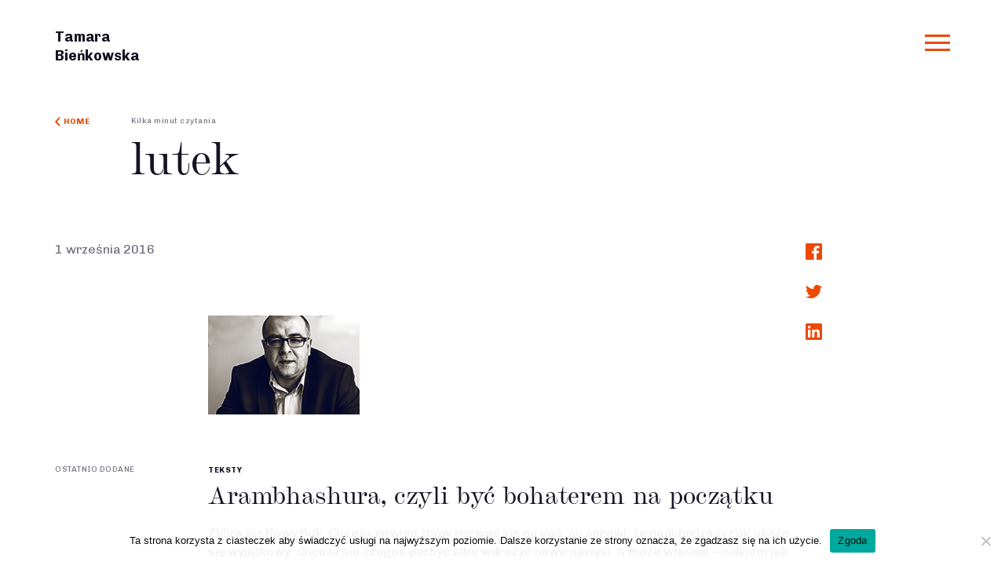

--- FILE ---
content_type: text/html; charset=UTF-8
request_url: https://www.tamarabienkowska.pl/referencje/orlen-oil-marcin-gralewski/lutek/
body_size: 7960
content:
<!DOCTYPE html>
<html dir="ltr" lang="pl-PL" prefix="og: https://ogp.me/ns#">
<head>
  <meta charset="UTF-8">
  <meta name="viewport" content="width=device-width, initial-scale=1.0">
  <link rel="profile" href="http://gmpg.org/xfn/11">
  <link rel="pingback" href="https://www.tamarabienkowska.pl/xmlrpc.php">

  <title>lutek | Tamara Bienkowska</title>

		<!-- All in One SEO 4.9.3 - aioseo.com -->
	<meta name="robots" content="max-image-preview:large" />
	<meta name="author" content="@client"/>
	<link rel="canonical" href="https://www.tamarabienkowska.pl/referencje/orlen-oil-marcin-gralewski/lutek/" />
	<meta name="generator" content="All in One SEO (AIOSEO) 4.9.3" />
		<meta property="og:locale" content="pl_PL" />
		<meta property="og:site_name" content="Tamara Bienkowska | Coaching i sparring" />
		<meta property="og:type" content="article" />
		<meta property="og:title" content="lutek | Tamara Bienkowska" />
		<meta property="og:url" content="https://www.tamarabienkowska.pl/referencje/orlen-oil-marcin-gralewski/lutek/" />
		<meta property="article:published_time" content="2016-09-01T09:24:40+00:00" />
		<meta property="article:modified_time" content="2016-09-01T09:24:40+00:00" />
		<meta name="twitter:card" content="summary" />
		<meta name="twitter:title" content="lutek | Tamara Bienkowska" />
		<script type="application/ld+json" class="aioseo-schema">
			{"@context":"https:\/\/schema.org","@graph":[{"@type":"BreadcrumbList","@id":"https:\/\/www.tamarabienkowska.pl\/referencje\/orlen-oil-marcin-gralewski\/lutek\/#breadcrumblist","itemListElement":[{"@type":"ListItem","@id":"https:\/\/www.tamarabienkowska.pl#listItem","position":1,"name":"Home","item":"https:\/\/www.tamarabienkowska.pl","nextItem":{"@type":"ListItem","@id":"https:\/\/www.tamarabienkowska.pl\/referencje\/orlen-oil-marcin-gralewski\/lutek\/#listItem","name":"lutek"}},{"@type":"ListItem","@id":"https:\/\/www.tamarabienkowska.pl\/referencje\/orlen-oil-marcin-gralewski\/lutek\/#listItem","position":2,"name":"lutek","previousItem":{"@type":"ListItem","@id":"https:\/\/www.tamarabienkowska.pl#listItem","name":"Home"}}]},{"@type":"ItemPage","@id":"https:\/\/www.tamarabienkowska.pl\/referencje\/orlen-oil-marcin-gralewski\/lutek\/#itempage","url":"https:\/\/www.tamarabienkowska.pl\/referencje\/orlen-oil-marcin-gralewski\/lutek\/","name":"lutek | Tamara Bienkowska","inLanguage":"pl-PL","isPartOf":{"@id":"https:\/\/www.tamarabienkowska.pl\/#website"},"breadcrumb":{"@id":"https:\/\/www.tamarabienkowska.pl\/referencje\/orlen-oil-marcin-gralewski\/lutek\/#breadcrumblist"},"author":{"@id":"https:\/\/www.tamarabienkowska.pl\/author\/client\/#author"},"creator":{"@id":"https:\/\/www.tamarabienkowska.pl\/author\/client\/#author"},"datePublished":"2016-09-01T11:24:40+02:00","dateModified":"2016-09-01T11:24:40+02:00"},{"@type":"Organization","@id":"https:\/\/www.tamarabienkowska.pl\/#organization","name":"Tamara Bienkowska","description":"Coaching i sparring","url":"https:\/\/www.tamarabienkowska.pl\/"},{"@type":"Person","@id":"https:\/\/www.tamarabienkowska.pl\/author\/client\/#author","url":"https:\/\/www.tamarabienkowska.pl\/author\/client\/","name":"@client","image":{"@type":"ImageObject","@id":"https:\/\/www.tamarabienkowska.pl\/referencje\/orlen-oil-marcin-gralewski\/lutek\/#authorImage","url":"https:\/\/secure.gravatar.com\/avatar\/31c5543c1734d25c7206f5fd591525d0295bec6fe84ff82f946a34fe970a1e66?s=96&d=mm&r=g","width":96,"height":96,"caption":"@client"}},{"@type":"WebSite","@id":"https:\/\/www.tamarabienkowska.pl\/#website","url":"https:\/\/www.tamarabienkowska.pl\/","name":"Tamara Bienkowska","description":"Coaching i sparring","inLanguage":"pl-PL","publisher":{"@id":"https:\/\/www.tamarabienkowska.pl\/#organization"}}]}
		</script>
		<!-- All in One SEO -->

<link rel="alternate" type="application/rss+xml" title="Tamara Bienkowska &raquo; Kanał z wpisami" href="https://www.tamarabienkowska.pl/feed/" />
<link rel="alternate" type="application/rss+xml" title="Tamara Bienkowska &raquo; Kanał z komentarzami" href="https://www.tamarabienkowska.pl/comments/feed/" />
<link rel="alternate" title="oEmbed (JSON)" type="application/json+oembed" href="https://www.tamarabienkowska.pl/wp-json/oembed/1.0/embed?url=https%3A%2F%2Fwww.tamarabienkowska.pl%2Freferencje%2Forlen-oil-marcin-gralewski%2Flutek%2F" />
<link rel="alternate" title="oEmbed (XML)" type="text/xml+oembed" href="https://www.tamarabienkowska.pl/wp-json/oembed/1.0/embed?url=https%3A%2F%2Fwww.tamarabienkowska.pl%2Freferencje%2Forlen-oil-marcin-gralewski%2Flutek%2F&#038;format=xml" />
<style id='wp-img-auto-sizes-contain-inline-css' type='text/css'>
img:is([sizes=auto i],[sizes^="auto," i]){contain-intrinsic-size:3000px 1500px}
/*# sourceURL=wp-img-auto-sizes-contain-inline-css */
</style>
<link rel='stylesheet' id='contact-form-7-css' href='https://www.tamarabienkowska.pl/wp-content/plugins/contact-form-7/includes/css/styles.css?ver=6.1.4' type='text/css' media='all' />
<link rel='stylesheet' id='cookie-notice-front-css' href='https://www.tamarabienkowska.pl/wp-content/plugins/cookie-notice/css/front.min.css?ver=2.5.11' type='text/css' media='all' />
<link rel='stylesheet' id='normalize-css' href='https://www.tamarabienkowska.pl/wp-content/themes/tamara-bienkowska-2/css/normalize.css?ver=8.0.1' type='text/css' media='all' />
<link rel='stylesheet' id='slick-css' href='https://www.tamarabienkowska.pl/wp-content/themes/tamara-bienkowska-2/css/slick.css?ver=1.0.0' type='text/css' media='all' />
<link rel='stylesheet' id='slick-theme-css' href='https://www.tamarabienkowska.pl/wp-content/themes/tamara-bienkowska-2/css/slick-theme.css?ver=1.0.0' type='text/css' media='all' />
<link rel='stylesheet' id='styleadd-css' href='https://www.tamarabienkowska.pl/wp-content/themes/tamara-bienkowska-2/css/style.add.css?ver=1769071109' type='text/css' media='all' />
<script type="text/javascript" src="https://www.tamarabienkowska.pl/wp-includes/js/jquery/jquery.min.js?ver=3.7.1" id="jquery-core-js"></script>
<script type="text/javascript" src="https://www.tamarabienkowska.pl/wp-includes/js/jquery/jquery-migrate.min.js?ver=3.4.1" id="jquery-migrate-js"></script>
<script type="text/javascript" id="cookie-notice-front-js-before">
/* <![CDATA[ */
var cnArgs = {"ajaxUrl":"https:\/\/www.tamarabienkowska.pl\/wp-admin\/admin-ajax.php","nonce":"4437a42895","hideEffect":"fade","position":"bottom","onScroll":false,"onScrollOffset":100,"onClick":false,"cookieName":"cookie_notice_accepted","cookieTime":2592000,"cookieTimeRejected":2592000,"globalCookie":false,"redirection":false,"cache":false,"revokeCookies":false,"revokeCookiesOpt":"automatic"};

//# sourceURL=cookie-notice-front-js-before
/* ]]> */
</script>
<script type="text/javascript" src="https://www.tamarabienkowska.pl/wp-content/plugins/cookie-notice/js/front.min.js?ver=2.5.11" id="cookie-notice-front-js"></script>
<link rel="https://api.w.org/" href="https://www.tamarabienkowska.pl/wp-json/" /><link rel="alternate" title="JSON" type="application/json" href="https://www.tamarabienkowska.pl/wp-json/wp/v2/media/461" />   
       <div class="loader" style="top:70%; left:50%; position:absolute; z-index:9999;display:none;"></div>
<script>
  function reloadJs(){
    $ = jQuery;

$(document).ready(() => {
    tb.init();
});

$(window).load(() => {
    initResizableTextArea();
});  }

  function reloadContent(link_url) {
    jQuery.ajax({
        type: "POST",
        url: link_url,
        cache: false,
        beforeSend: function() { 
          jQuery('.loader').show();
          //jQuery('.loader').html('<img src="https://www.tamarabienkowska.pl/wp-content/plugins/Ajaxifier/images/lo.gif">'); 
        },
      }).done(function( result ) {
        jQuery('.loader').hide();

                window.history.pushState(null,null, link_url)
        
        var findhtml = jQuery(result).filter('#main-page-container').html();
        jQuery('#main-page-container').html(findhtml);
        reloadJs();
      });
  }

  jQuery(document).ready(function(){
      jQuery( "body" ).delegate( ".ajax-navi, .ajax-navi-container a, .first a, .small-menu a, .categories.clickable a, .start .text a, .sidebar-menu a.submit", "click", function(e) {
      e.preventDefault();
      reloadContent(jQuery(this).attr('href'));
    });
  });
</script>
    
    
<link rel="apple-touch-icon" sizes="180x180" href="/wp-content/uploads/fbrfg/apple-touch-icon.png">
<link rel="icon" type="image/png" sizes="32x32" href="/wp-content/uploads/fbrfg/favicon-32x32.png">
<link rel="icon" type="image/png" sizes="16x16" href="/wp-content/uploads/fbrfg/favicon-16x16.png">
<link rel="manifest" href="/wp-content/uploads/fbrfg/site.webmanifest">
<link rel="shortcut icon" href="/wp-content/uploads/fbrfg/favicon.ico">
<meta name="msapplication-TileColor" content="#da532c">
<meta name="msapplication-config" content="/wp-content/uploads/fbrfg/browserconfig.xml">
<meta name="theme-color" content="#ffffff">	<link rel="alternate" type="application/rss+xml" title="Tamara Bienkowska Feed" href="https://www.tamarabienkowska.pl/feed/">
	<link rel="icon" href="https://www.tamarabienkowska.pl/wp-content/uploads/2016/09/cropped-512-1-32x32.png" sizes="32x32" />
<link rel="icon" href="https://www.tamarabienkowska.pl/wp-content/uploads/2016/09/cropped-512-1-192x192.png" sizes="192x192" />
<link rel="apple-touch-icon" href="https://www.tamarabienkowska.pl/wp-content/uploads/2016/09/cropped-512-1-180x180.png" />
<meta name="msapplication-TileImage" content="https://www.tamarabienkowska.pl/wp-content/uploads/2016/09/cropped-512-1-270x270.png" />
</head>

<body class="attachment wp-singular attachment-template-default single single-attachment postid-461 attachmentid-461 attachment-jpeg wp-theme-tamara-bienkowska-2 cookies-not-set">

<div id="jquery_jplayer" class="jp-jplayer"></div>
<div class="container-fluid audio-player" id="jp_container">
  <div class="container">
    <div class="row">
      <div class="col-md-9 col-lg-10">

        <div class=" flex align-flex-start">
          <div class="nav">
            <a href="#" class="play jp-play act">
              <img src="https://www.tamarabienkowska.pl/wp-content/themes/tamara-bienkowska-2/assets/icons/play.svg" alt="Play" />
            </a>
            <a href="#" class="pause jp-pause">
              <img src="https://www.tamarabienkowska.pl/wp-content/themes/tamara-bienkowska-2/assets/icons/pause.svg" alt="Pause" />
            </a>
          </div>

          <div class="text">
            <h6 class="title jp-title"></h6>
            <p class="minutes">
              <span class="current jp-current-time">00:00</span> /
              <span class="total jp-duration">00:00</span>
            </p>
          </div>
        </div>

      </div>
      <div class="col-md-3 col-lg-2 text-right read-more">
        <a href="#" class="more small-size">
            <img src="https://www.tamarabienkowska.pl/wp-content/themes/tamara-bienkowska-2/assets/icons/icon-orange-read-more.svg" alt="read more" />
            czytaj
        </a>
        <a href="#" class="close">
          <img src="https://www.tamarabienkowska.pl/wp-content/themes/tamara-bienkowska-2/assets/icons/close.svg" alt="read more" />
        </a>
      </div>
    </div>
  </div>
  <div class="audio-seek jp-seek-bar" id="audio-seek"></div>
  <div class="audio-play-bar jp-play-bar" id="audio-play-bar"></div>
</div>

<div id="main-page-container">
  <header class="main-header main container-fluid attachment wp-singular attachment-template-default single single-attachment postid-461 attachmentid-461 attachment-jpeg wp-theme-tamara-bienkowska-2 cookies-not-set" data-body-class="attachment wp-singular attachment-template-default single single-attachment postid-461 attachmentid-461 attachment-jpeg wp-theme-tamara-bienkowska-2 cookies-not-set">
    <div class="container">
        <div class="row">
            <div class="col-6 col-md-8 logo">
                <a href="https://www.tamarabienkowska.pl/./" class="ajax-navi">Tamara<br />Bieńkowska</a>
            </div>
            <div class="col-6 col-md-4 right-md">
                <a href="#" class="burger">
                  <span class="one"></span>
                  <span class="two"></span>
                  <span class="three"></span>
                </a>
            </div>
        </div>
    </div>
  </header>

  <div class="container-fluid main-navigation">
    <div class="container navigation">
    <div class="row email">
                <div class="col-md-9">
            <div>e: <a href="mailto:hello@tamarabienkowska.pl">hello@tamarabienkowska.pl</a></div>
            <div>t: <a href="tel:+48508011029">+48 508 011 029</a></div>
        </div>
    </div>
    <div class="row">
        <div class="col-md-3 ajax-navi-container">
            <h4><a href="https://www.tamarabienkowska.pl/./co-moge-zrobic/">Co mogę dla ciebie zrobić</a></h4>
            <ul class="small-menu ">
			<li><a href="https://www.tamarabienkowska.pl/co-moge-zrobic/coaching/">Coaching</a></li>
			<li><a href="https://www.tamarabienkowska.pl/co-moge-zrobic/sparring/">Sparring</a></li>
			<li><a href="https://www.tamarabienkowska.pl/co-moge-zrobic/szkolenia-i-warsztaty/">Szkolenia</a></li>
			<li><a href="https://www.tamarabienkowska.pl/co-moge-zrobic/trening-medialny/">Trening medialny</a></li>
		</ul>        </div>
        <div class="col-md-2 ajax-navi-container">
            <h4>O mnie</h4>
            <ul>
                <li><a href="https://www.tamarabienkowska.pl/./o-mnie/">Tamara Bieńkowska</a></li>
                <li><a href="https://www.tamarabienkowska.pl/./o-mnie/#referencje">Referencje</a></li>
            </ul>
        </div>
        <div class="col-md-2">
            <h4>Social media</h4>
            <ul class="social">
                <li>
                    <a href="https://www.facebook.com/Tamara-Bie%C5%84kowska_The-Official-Website-194013600708264/?fref=ts" target="_blank">
                        <img src="https://www.tamarabienkowska.pl/wp-content/themes/tamara-bienkowska-2/assets/icons/icon-white-facebook.svg" alt="Facebook" />
                        Facebook
                    </a>
                </li>
                <li>
                    <a href="https://twitter.com/sparingpartners" target="_blank">
                        <img src="https://www.tamarabienkowska.pl/wp-content/themes/tamara-bienkowska-2/assets/icons/icon-white-twitter.svg" alt="Twitter" />
                        Twitter
                    </a>
                </li>
                <li>
                    <a href="https://www.linkedin.com/in/tamara-bie%C5%84kowska-0b25934b/" target="_blank">
                        <img src="https://www.tamarabienkowska.pl/wp-content/themes/tamara-bienkowska-2/assets/icons/icon-white-facebook.svg" alt="LinkedIn" />
                        LinkedIn
                    </a>
                </li>
            </ul>
        </div>
        <div class="col-md-2 podcast">
            <h4><a href="https://www.tamarabienkowska.pl/./podcasty/" class="ajax-navi">Podcast</a></h4>
            <div class="last-one">
                                <a href="https://www.tamarabienkowska.pl/podcasty/" class="ajax-navi">
                    <h5>Szefska pasja</h5>
                    <p>Podcast o zarządzaniu, rozwoju i relacjach w biznesie.</p>
                    <b>Sezon 1</b>
                </a>
            </div>
            <ul class="with-icons">
                <li><a href="https://podcasts.apple.com/pl/podcast/szefska-pasja/id1526982195" target="_blank">
                <img src="https://www.tamarabienkowska.pl/wp-content/themes/tamara-bienkowska-2/assets/icons/icon-podcasts-white.svg" alt="" />
                Apple podcast</a></li>
                <li><a href="https://open.spotify.com/show/1VWxnjgCzJlw1Arohr87my" target="_blank">
                <img src="https://www.tamarabienkowska.pl/wp-content/themes/tamara-bienkowska-2/assets/icons/icon-spotify-white.svg" alt="" />
                spotify</a></li>
                <li><a href="https://podcasts.google.com/feed/aHR0cHM6Ly93d3cuc3ByZWFrZXIuY29tL3Nob3cvNDUzNDM2MC9lcGlzb2Rlcy9mZWVk" target="_blank">
                <img src="https://www.tamarabienkowska.pl/wp-content/themes/tamara-bienkowska-2/assets/icons/icon-googlepodcasts-white.svg" alt="" />
                Google podcast</a></li>
            </ul>
        </div>

        <div class="col-md-3 categories ajax-navi-container">
            <h4><a href="https://www.tamarabienkowska.pl/./blog/">Teksty</a></h4>
            <ul>
            <li><a href="https://www.tamarabienkowska.pl/category/autorytet-lidera/?isFiltered=1#filters">Autorytet lidera</a></li><li><a href="https://www.tamarabienkowska.pl/category/coaching/?isFiltered=1#filters">Coaching</a></li><li><a href="https://www.tamarabienkowska.pl/category/coaching-sparring/?isFiltered=1#filters">Coaching prowokatywny</a></li><li><a href="https://www.tamarabienkowska.pl/category/egzekwowanie-rezultatow/?isFiltered=1#filters">Egzekwowanie rezultatów</a></li><li><a href="https://www.tamarabienkowska.pl/category/empowerment/?isFiltered=1#filters">Empowerment</a></li><li><a href="https://www.tamarabienkowska.pl/category/bez-kategorii/?isFiltered=1#filters">Inne</a></li><li><a href="https://www.tamarabienkowska.pl/category/inteligencja-emocjonalna/?isFiltered=1#filters">Inteligencja emocjonalna</a></li><li><a href="https://www.tamarabienkowska.pl/category/komunikacja-menedzerska/?isFiltered=1#filters">Komunikacja menedżerska</a></li><li><a href="https://www.tamarabienkowska.pl/category/kryzys/?isFiltered=1#filters">Kryzys</a></li><li><a href="https://www.tamarabienkowska.pl/category/mentoring/?isFiltered=1#filters">Mentoring</a></li><li><a href="https://www.tamarabienkowska.pl/category/motywowanie/?isFiltered=1#filters">Motywowanie</a></li>            </ul>
            <a href="https://www.tamarabienkowska.pl/.//blog/" class="small">
                Wszystkie kategorie
            </a>
        </div>

    </div>
</div>  </div>

<header class="container article animated-picture-container blog single">
	<div class="row breadcrumps">
		<div class="col-2 col-md-1 first">
			<a href="https://www.tamarabienkowska.pl/./" class="small-size"><img src="https://www.tamarabienkowska.pl/wp-content/themes/tamara-bienkowska-2/assets/icons/icon-orange-back.svg" alt="" />Home</a>
		</div>
		<div class="col-10 col-md-11 second">
			<p class="small-header">Kilka minut czytania</p>
		</div>
	</div>
	<div class="row">
		<div class="col-md-7 offset-md-1 text">
			<h1>lutek</h1>
		</div>
	</div>
</header>

<div class="container article-list text-list single">
	<div class="row">
		<div class="col-md-2">
			<p class="small-header">1 września 2016</p>
		</div>
		<div class="col-md-10 list">

			<div class="row">
				<div class="col-md-9 date-category">
					<ul class="categories clickable">
											</ul>
					<p class="attachment"><a href='https://www.tamarabienkowska.pl/wp-content/uploads/2016/08/lutek.jpg'><img decoding="async" width="193" height="126" src="https://www.tamarabienkowska.pl/wp-content/uploads/2016/08/lutek.jpg" class="attachment-medium size-medium" alt="" /></a></p>
				</div>
				<div class="col-md-1 hover-share shown right-md">
					<ul>
    <li>
        <a href="https://www.facebook.com/sharer/sharer.php?u=https://www.tamarabienkowska.pl/referencje/orlen-oil-marcin-gralewski/lutek/" target="_blank" class="small-size">
            <img src="https://www.tamarabienkowska.pl/wp-content/themes/tamara-bienkowska-2/assets/icons/icon-orange-facebook.svg" alt="Facebook" />
        </a>
    </li>
    <li>
        <a href="http://twitter.com/share?url=https://www.tamarabienkowska.pl/referencje/orlen-oil-marcin-gralewski/lutek/" target="_blank" class="small-size">
            <img src="https://www.tamarabienkowska.pl/wp-content/themes/tamara-bienkowska-2/assets/icons/icon-orange-twitter.svg" alt="Twitter" />
        </a>
    </li>
    <li>
        <a href="https://www.linkedin.com/sharing/share-offsite/?url=https://www.tamarabienkowska.pl/referencje/orlen-oil-marcin-gralewski/lutek/" target="_blank" class="small-size">
            <img src="https://www.tamarabienkowska.pl/wp-content/themes/tamara-bienkowska-2/assets/icons/icon-orange-linkedin.svg" alt="LinkedIn" />
        </a>
    </li>
</ul>				</div>
			</div>
		</div>
	</div>
</div>

<br><br>

<div class="container article-list">
    <div class="row">
        <div class="col-md-2">
            <h4 class="small-heading">Ostatnio dodane</h4>
        </div>
        <div class="col-md-8 list">
                            <article class="article-tile">
                    <div class="breadcrumps">
                        <a href="#" class="cat">Teksty</a>                                            </div>
                    <a href="https://www.tamarabienkowska.pl/arambhashura-czyli-byc-bohaterem-na-poczatku/">
                        <h3>Arambhashura, czyli być bohaterem na&nbsp;początku</h3>
                    </a>
                    <p>Zbliża się Nowy Rok. Chcesz pewnie znów porwać się na&nbsp;coś, co sprawi, że nadchodzący rok okaże się wyjątkowy. Chcesz się czegoś pozbyć albo wdrożyć nowe nawyki. A może właśnie – całkiem jak ja – kończysz pisać książkę.Fantastycznie. Jesteś podekscytowany. Włączasz swoją ulubioną, pełną energii piosenkę.

Do dzieła! Uważaj jednak, bo aż 92 </p>
                    <nav class="start">
                                                <div class="text">
                            <a href="https://www.tamarabienkowska.pl/arambhashura-czyli-byc-bohaterem-na-poczatku/">
                                <img src="https://www.tamarabienkowska.pl/wp-content/themes/tamara-bienkowska-2/assets/icons/icon-violet-read-more.svg" alt="read more" />
                                czytaj
                            </a>
                        </div>      
                    </nav>
                </article>
                                <article class="article-tile">
                    <div class="breadcrumps">
                        <a href="#" class="cat">Teksty</a>                                            </div>
                    <a href="https://www.tamarabienkowska.pl/smieci-w-walizce/">
                        <h3>Śmieci w&nbsp;walizce</h3>
                    </a>
                    <p>W mojej walizce było kiedyś dużo cudzych rzeczy. Była tak ciężka, że nawet nie czułam jej ciężaru.

Kiedy ją w&nbsp;końcu otworzyłam, zaczęłam wyjmować ze&nbsp;środka różne śmieci. Były tam stare ubrania, podarte zdjęcia, skarpetki bez pary, zniszczone buty i&nbsp;zeszyty zapisane marzeniami. Zdumiałam się: nie było niczego, co przydałoby mi się </p>
                    <nav class="start">
                                                <div class="text">
                            <a href="https://www.tamarabienkowska.pl/smieci-w-walizce/">
                                <img src="https://www.tamarabienkowska.pl/wp-content/themes/tamara-bienkowska-2/assets/icons/icon-violet-read-more.svg" alt="read more" />
                                czytaj
                            </a>
                        </div>      
                    </nav>
                </article>
                                <article class="article-tile">
                    <div class="breadcrumps">
                        <a href="#" class="cat">Teksty</a>                                            </div>
                    <a href="https://www.tamarabienkowska.pl/zgoda-na-latwe-zycie-jest-oduczaniem-sie-zycia-jakie-znasz/">
                        <h3>Zgoda na&nbsp;łatwe życie jest oduczaniem się życia, jakie znasz</h3>
                    </a>
                    <p>Przypomnij sobie swoje przekonanie z&nbsp;dzieciństwa, że prezenty przynosi święty Mikołaj. Przypomnij sobie ten moment, kiedy okazało się, że to tylko piękny wymył. Czy potrzebowałeś terapii, żeby się przestawić i&nbsp;zaakceptować prawdę? Nie!

Natknęłam się niedawno na&nbsp;wypowiedź jednego z&nbsp;moich ulubionych autorów: „Na świecie nie ma stresu, są tylko stresujące myśli”. </p>
                    <nav class="start">
                                                <div class="text">
                            <a href="https://www.tamarabienkowska.pl/zgoda-na-latwe-zycie-jest-oduczaniem-sie-zycia-jakie-znasz/">
                                <img src="https://www.tamarabienkowska.pl/wp-content/themes/tamara-bienkowska-2/assets/icons/icon-violet-read-more.svg" alt="read more" />
                                czytaj
                            </a>
                        </div>      
                    </nav>
                </article>
                
            <nav>
                <a href="https://www.tamarabienkowska.pl/blog/" class="small-size">
                    <img src="https://www.tamarabienkowska.pl/wp-content/themes/tamara-bienkowska-2/assets/icons/expand-more-violet.svg" alt="" />
                    Pokaz więcej
                </a>

                <ul>
                    <li>
                        <a href="https://www.tamarabienkowska.pl/blog/" class="small-size">
                            <img src="https://www.tamarabienkowska.pl/wp-content/themes/tamara-bienkowska-2/assets/icons/icon-read-more-bigger-orange.svg" alt="" />
                            Przeglądaj teksty
                        </a>
                    </li>
                    <li>
                        <a href="https://www.tamarabienkowska.pl/podcasty/" class="small-size">
                            <img src="https://www.tamarabienkowska.pl/wp-content/themes/tamara-bienkowska-2/assets/icons/icon-speaker-orange.svg" alt="" />
                            Słuchaj podcastów
                        </a>
                    </li>
                </ul>
            </nav>  
        </div>
    </div>
</div>
       <div class="container-fluid newsletter">
        <div class="container">
            <div class="row">
                <div class="col-md-6 text">
                    <h3>Dyscyplina czy motywacja?<br />Przede wszystkim: pierwszy krok.</h3>
                </div>
            </div>
            <div class="row">
                <div class="col-md-3 text">
                    <p>Jeśli nie chcesz przegapić żadnego artykułu — zostaw swój adres. Nowe artykuły zostaną wysłane na Twój adres mailowy.</p>
                </div>
                <div class="col-md-9 form">
                    <form method="post" id="newsletter" action="https://app.freshmail.com/pl/actions/subscribe/" target="_blank">
		<input type="hidden" name="subscribers_list_hash" value="v7dmogvi7o" />

		<div class="label">
			<input id="freshmail_email" type="email" name="freshmail_email" placeholder="adres@gmail.com" />
			<button type="submit"><img src="https://www.tamarabienkowska.pl/wp-content/themes/tamara-bienkowska-2/assets/icons/arrow-right.svg" alt="" /></button>
		</div>
		<p class="small">Twój adres email</p>
	</form>                </div>
            </div>
            <div class="row socials-share">
                <div class="col-md-12 right-md">
                    <p class="small-size">Lub też subskrybuj:</p>
<ul>
    <li>
        <a href="https://www.facebook.com/Tamara-Bie%C5%84kowska_The-Official-Website-194013600708264/?fref=ts" target="_blank" class="small-size">
            <img src="https://www.tamarabienkowska.pl/wp-content/themes/tamara-bienkowska-2/assets/icons/icon-orange-facebook.svg" alt="Facebook" />
            Facebook
        </a>
    </li>
    <li>
        <a href="https://twitter.com/sparingpartners" target="_blank" class="small-size">
            <img src="https://www.tamarabienkowska.pl/wp-content/themes/tamara-bienkowska-2/assets/icons/icon-orange-twitter.svg" alt="Twitter" />
            Twitter
        </a>
    </li>
    <li>
        <a href="https://www.linkedin.com/in/tamara-bie%C5%84kowska-0b25934b/" target="_blank" class="small-size">
            <img src="https://www.tamarabienkowska.pl/wp-content/themes/tamara-bienkowska-2/assets/icons/icon-orange-facebook.svg" alt="LinkedIn" />
            LinkedIn
        </a>
    </li>
</ul>                </div>
            </div>
        </div>
    </div>
        
    <div class="container-fluid footer">
        <div class="footer-navigation">
            <div class="container navigation">
    <div class="row email">
                    <div class="col-md-3 logo">
                <a href="https://www.tamarabienkowska.pl/./" class="ajax-navi">Tamara<br />Bieńkowska</a>
            </div>
                    <div class="col-md-9">
            <div>e: <a href="mailto:hello@tamarabienkowska.pl">hello@tamarabienkowska.pl</a></div>
            <div>t: <a href="tel:+48508011029">+48 508 011 029</a></div>
        </div>
    </div>
    <div class="row">
        <div class="col-md-3 ajax-navi-container">
            <h4><a href="https://www.tamarabienkowska.pl/./co-moge-zrobic/">Co mogę dla ciebie zrobić</a></h4>
            <ul class="small-menu ">
			<li><a href="https://www.tamarabienkowska.pl/co-moge-zrobic/coaching/">Coaching</a></li>
			<li><a href="https://www.tamarabienkowska.pl/co-moge-zrobic/sparring/">Sparring</a></li>
			<li><a href="https://www.tamarabienkowska.pl/co-moge-zrobic/szkolenia-i-warsztaty/">Szkolenia</a></li>
			<li><a href="https://www.tamarabienkowska.pl/co-moge-zrobic/trening-medialny/">Trening medialny</a></li>
		</ul>        </div>
        <div class="col-md-2 ajax-navi-container">
            <h4>O mnie</h4>
            <ul>
                <li><a href="https://www.tamarabienkowska.pl/./o-mnie/">Tamara Bieńkowska</a></li>
                <li><a href="https://www.tamarabienkowska.pl/./o-mnie/#referencje">Referencje</a></li>
            </ul>
        </div>
        <div class="col-md-2">
            <h4>Social media</h4>
            <ul class="social">
                <li>
                    <a href="https://www.facebook.com/Tamara-Bie%C5%84kowska_The-Official-Website-194013600708264/?fref=ts" target="_blank">
                        <img src="https://www.tamarabienkowska.pl/wp-content/themes/tamara-bienkowska-2/assets/icons/icon-white-facebook.svg" alt="Facebook" />
                        Facebook
                    </a>
                </li>
                <li>
                    <a href="https://twitter.com/sparingpartners" target="_blank">
                        <img src="https://www.tamarabienkowska.pl/wp-content/themes/tamara-bienkowska-2/assets/icons/icon-white-twitter.svg" alt="Twitter" />
                        Twitter
                    </a>
                </li>
                <li>
                    <a href="https://www.linkedin.com/in/tamara-bie%C5%84kowska-0b25934b/" target="_blank">
                        <img src="https://www.tamarabienkowska.pl/wp-content/themes/tamara-bienkowska-2/assets/icons/icon-white-facebook.svg" alt="LinkedIn" />
                        LinkedIn
                    </a>
                </li>
            </ul>
        </div>
        <div class="col-md-2 podcast">
            <h4><a href="https://www.tamarabienkowska.pl/./podcasty/" class="ajax-navi">Podcast</a></h4>
            <div class="last-one">
                                <a href="https://www.tamarabienkowska.pl/podcasty/" class="ajax-navi">
                    <h5>Szefska pasja</h5>
                    <p>Podcast o zarządzaniu, rozwoju i relacjach w biznesie.</p>
                    <b>Sezon 1</b>
                </a>
            </div>
            <ul class="with-icons">
                <li><a href="https://podcasts.apple.com/pl/podcast/szefska-pasja/id1526982195" target="_blank">
                <img src="https://www.tamarabienkowska.pl/wp-content/themes/tamara-bienkowska-2/assets/icons/icon-podcasts-white.svg" alt="" />
                Apple podcast</a></li>
                <li><a href="https://open.spotify.com/show/1VWxnjgCzJlw1Arohr87my" target="_blank">
                <img src="https://www.tamarabienkowska.pl/wp-content/themes/tamara-bienkowska-2/assets/icons/icon-spotify-white.svg" alt="" />
                spotify</a></li>
                <li><a href="https://podcasts.google.com/feed/aHR0cHM6Ly93d3cuc3ByZWFrZXIuY29tL3Nob3cvNDUzNDM2MC9lcGlzb2Rlcy9mZWVk" target="_blank">
                <img src="https://www.tamarabienkowska.pl/wp-content/themes/tamara-bienkowska-2/assets/icons/icon-googlepodcasts-white.svg" alt="" />
                Google podcast</a></li>
            </ul>
        </div>

        <div class="col-md-3 categories ajax-navi-container">
            <h4><a href="https://www.tamarabienkowska.pl/./blog/">Teksty</a></h4>
            <ul>
            <li><a href="https://www.tamarabienkowska.pl/category/autorytet-lidera/?isFiltered=1#filters">Autorytet lidera</a></li><li><a href="https://www.tamarabienkowska.pl/category/coaching/?isFiltered=1#filters">Coaching</a></li><li><a href="https://www.tamarabienkowska.pl/category/coaching-sparring/?isFiltered=1#filters">Coaching prowokatywny</a></li><li><a href="https://www.tamarabienkowska.pl/category/egzekwowanie-rezultatow/?isFiltered=1#filters">Egzekwowanie rezultatów</a></li><li><a href="https://www.tamarabienkowska.pl/category/empowerment/?isFiltered=1#filters">Empowerment</a></li><li><a href="https://www.tamarabienkowska.pl/category/bez-kategorii/?isFiltered=1#filters">Inne</a></li><li><a href="https://www.tamarabienkowska.pl/category/inteligencja-emocjonalna/?isFiltered=1#filters">Inteligencja emocjonalna</a></li><li><a href="https://www.tamarabienkowska.pl/category/komunikacja-menedzerska/?isFiltered=1#filters">Komunikacja menedżerska</a></li><li><a href="https://www.tamarabienkowska.pl/category/kryzys/?isFiltered=1#filters">Kryzys</a></li><li><a href="https://www.tamarabienkowska.pl/category/mentoring/?isFiltered=1#filters">Mentoring</a></li><li><a href="https://www.tamarabienkowska.pl/category/motywowanie/?isFiltered=1#filters">Motywowanie</a></li>            </ul>
            <a href="https://www.tamarabienkowska.pl/.//blog/" class="small">
                Wszystkie kategorie
            </a>
        </div>

    </div>
</div>        </div>
    </div>

</div> <!-- main  content -->

    <script type="speculationrules">
{"prefetch":[{"source":"document","where":{"and":[{"href_matches":"/*"},{"not":{"href_matches":["/wp-*.php","/wp-admin/*","/wp-content/uploads/*","/wp-content/*","/wp-content/plugins/*","/wp-content/themes/tamara-bienkowska-2/*","/*\\?(.+)"]}},{"not":{"selector_matches":"a[rel~=\"nofollow\"]"}},{"not":{"selector_matches":".no-prefetch, .no-prefetch a"}}]},"eagerness":"conservative"}]}
</script>
<script type="text/javascript" src="https://www.tamarabienkowska.pl/wp-includes/js/dist/hooks.min.js?ver=dd5603f07f9220ed27f1" id="wp-hooks-js"></script>
<script type="text/javascript" src="https://www.tamarabienkowska.pl/wp-includes/js/dist/i18n.min.js?ver=c26c3dc7bed366793375" id="wp-i18n-js"></script>
<script type="text/javascript" id="wp-i18n-js-after">
/* <![CDATA[ */
wp.i18n.setLocaleData( { 'text direction\u0004ltr': [ 'ltr' ] } );
//# sourceURL=wp-i18n-js-after
/* ]]> */
</script>
<script type="text/javascript" src="https://www.tamarabienkowska.pl/wp-content/plugins/contact-form-7/includes/swv/js/index.js?ver=6.1.4" id="swv-js"></script>
<script type="text/javascript" id="contact-form-7-js-translations">
/* <![CDATA[ */
( function( domain, translations ) {
	var localeData = translations.locale_data[ domain ] || translations.locale_data.messages;
	localeData[""].domain = domain;
	wp.i18n.setLocaleData( localeData, domain );
} )( "contact-form-7", {"translation-revision-date":"2025-12-11 12:03:49+0000","generator":"GlotPress\/4.0.3","domain":"messages","locale_data":{"messages":{"":{"domain":"messages","plural-forms":"nplurals=3; plural=(n == 1) ? 0 : ((n % 10 >= 2 && n % 10 <= 4 && (n % 100 < 12 || n % 100 > 14)) ? 1 : 2);","lang":"pl"},"This contact form is placed in the wrong place.":["Ten formularz kontaktowy zosta\u0142 umieszczony w niew\u0142a\u015bciwym miejscu."],"Error:":["B\u0142\u0105d:"]}},"comment":{"reference":"includes\/js\/index.js"}} );
//# sourceURL=contact-form-7-js-translations
/* ]]> */
</script>
<script type="text/javascript" id="contact-form-7-js-before">
/* <![CDATA[ */
var wpcf7 = {
    "api": {
        "root": "https:\/\/www.tamarabienkowska.pl\/wp-json\/",
        "namespace": "contact-form-7\/v1"
    }
};
//# sourceURL=contact-form-7-js-before
/* ]]> */
</script>
<script type="text/javascript" src="https://www.tamarabienkowska.pl/wp-content/plugins/contact-form-7/includes/js/index.js?ver=6.1.4" id="contact-form-7-js"></script>
<script type="text/javascript" src="https://www.tamarabienkowska.pl/wp-content/themes/tamara-bienkowska-2/js/plugins/bootstrap.min.js?ver=4.4" id="bootstrap-js"></script>
<script type="text/javascript" src="https://www.tamarabienkowska.pl/wp-content/themes/tamara-bienkowska-2/js/plugins/jquery.jplayer.min.js?ver=2.1" id="jplayer-js"></script>
<script type="text/javascript" src="https://www.tamarabienkowska.pl/wp-content/themes/tamara-bienkowska-2/js/plugins/slick.min.js?ver=1.0.0" id="slick-js"></script>
<script type="text/javascript" src="https://www.tamarabienkowska.pl/wp-content/themes/tamara-bienkowska-2/js/plugins/imagesloaded.pkgd.min.js?ver=4.1.4" id="lazy-load-js"></script>
<script type="text/javascript" src="https://www.tamarabienkowska.pl/wp-content/themes/tamara-bienkowska-2/js/fx.js?ver=1769071109" id="fx-js"></script>
<script type="text/javascript" src="https://www.tamarabienkowska.pl/wp-includes/js/comment-reply.min.js?ver=6.9" id="comment-reply-js" async="async" data-wp-strategy="async" fetchpriority="low"></script>

		<!-- Cookie Notice plugin v2.5.11 by Hu-manity.co https://hu-manity.co/ -->
		<div id="cookie-notice" role="dialog" class="cookie-notice-hidden cookie-revoke-hidden cn-position-bottom" aria-label="Cookie Notice" style="background-color: rgba(255,255,255,0.9);"><div class="cookie-notice-container" style="color: #0a0a0a"><span id="cn-notice-text" class="cn-text-container">Ta strona korzysta z ciasteczek aby świadczyć usługi na najwyższym poziomie. Dalsze korzystanie ze strony oznacza, że zgadzasz się na ich użycie.</span><span id="cn-notice-buttons" class="cn-buttons-container"><button id="cn-accept-cookie" data-cookie-set="accept" class="cn-set-cookie cn-button" aria-label="Zgoda" style="background-color: #00a99d">Zgoda</button></span><button type="button" id="cn-close-notice" data-cookie-set="accept" class="cn-close-icon" aria-label="Nie wyrażam zgody"></button></div>
			
		</div>
		<!-- / Cookie Notice plugin -->    </body>
</html>

--- FILE ---
content_type: image/svg+xml
request_url: https://www.tamarabienkowska.pl/wp-content/themes/tamara-bienkowska-2/assets/icons/arrow-right.svg
body_size: 231
content:
<svg xmlns="http://www.w3.org/2000/svg" width="38" height="37" viewBox="0 0 38 37"><defs><style>.a{fill:#ed4900;}.b{fill:#fff;}</style></defs><g transform="translate(-986 -2621)"><ellipse class="a" cx="19" cy="18.5" rx="19" ry="18.5" transform="translate(986 2621)"/><path class="b" d="M15.5,6,13.826,7.674l6.626,6.638H6v2.375H20.452l-6.626,6.638L15.5,25,25,15.5Z" transform="translate(990 2624)"/></g></svg>

--- FILE ---
content_type: image/svg+xml
request_url: https://www.tamarabienkowska.pl/wp-content/themes/tamara-bienkowska-2/assets/icons/icon-orange-back.svg
body_size: 178
content:
<svg xmlns="http://www.w3.org/2000/svg" width="7.41" height="12" viewBox="0 0 7.41 12"><defs><style>.a{fill:#ed4900;}</style></defs><path class="a" d="M19.41,18.84l-4.58-4.59,4.58-4.59L18,8.25l-6,6,6,6Z" transform="translate(-12 -8.25)"/></svg>

--- FILE ---
content_type: image/svg+xml
request_url: https://www.tamarabienkowska.pl/wp-content/themes/tamara-bienkowska-2/assets/icons/icon-orange-facebook.svg
body_size: 276
content:
<svg xmlns="http://www.w3.org/2000/svg" width="15" height="15" viewBox="0 0 15 15"><defs><style>.a{fill:#ed4900;}</style></defs><path class="a" d="M18.672,4.5H5.328a.829.829,0,0,0-.828.828V18.672a.829.829,0,0,0,.828.828H12V13.563H10.207V11.375H12V9.758a2.85,2.85,0,0,1,3.074-2.992c.828,0,1.719.063,1.926.09V8.879H15.621c-.941,0-1.121.445-1.121,1.1v1.395h2.242l-.293,2.188H14.5V19.5h4.172a.829.829,0,0,0,.828-.828V5.328A.829.829,0,0,0,18.672,4.5Z" transform="translate(-4.5 -4.5)"/></svg>

--- FILE ---
content_type: image/svg+xml
request_url: https://www.tamarabienkowska.pl/wp-content/themes/tamara-bienkowska-2/assets/icons/icon-violet-read-more.svg
body_size: 147
content:
<svg xmlns="http://www.w3.org/2000/svg" width="16" height="6" viewBox="0 0 16 6"><defs><style>.a{fill:#141424;}</style></defs><path class="a" d="M6,13.5H22v2H6Zm0,4H16v2H6Z" transform="translate(-6 -13.5)"/></svg>

--- FILE ---
content_type: image/svg+xml
request_url: https://www.tamarabienkowska.pl/wp-content/themes/tamara-bienkowska-2/assets/icons/expand-more-violet.svg
body_size: 172
content:
<svg xmlns="http://www.w3.org/2000/svg" width="13" height="8.027" viewBox="0 0 13 8.027"><defs><style>.a{fill:#141424;}</style></defs><path class="a" d="M20.472,12.885,15.5,17.847l-4.972-4.962L9,14.413l6.5,6.5,6.5-6.5Z" transform="translate(-9 -12.885)"/></svg>

--- FILE ---
content_type: image/svg+xml
request_url: https://www.tamarabienkowska.pl/wp-content/themes/tamara-bienkowska-2/assets/icons/icon-speaker-orange.svg
body_size: 243
content:
<svg xmlns="http://www.w3.org/2000/svg" width="16.42" height="16" viewBox="0 0 16.42 16"><defs><style>.a{fill:#ed4900;}</style></defs><path class="a" d="M4.5,10.108v5.473H8.149l4.561,4.561V5.547L8.149,10.108Zm12.315,2.737a4.105,4.105,0,0,0-2.281-3.676v7.343a4.081,4.081,0,0,0,2.281-3.667Zm-2.281-8V6.724a6.388,6.388,0,0,1,0,12.242v1.879a8.2,8.2,0,0,0,0-16Z" transform="translate(-4.5 -4.845)"/></svg>

--- FILE ---
content_type: image/svg+xml
request_url: https://www.tamarabienkowska.pl/wp-content/themes/tamara-bienkowska-2/assets/icons/icon-read-more-bigger-orange.svg
body_size: 177
content:
<svg xmlns="http://www.w3.org/2000/svg" width="18.286" height="11.428" viewBox="0 0 18.286 11.428"><defs><style>.a{fill:#ed4900;}</style></defs><path class="a" d="M0,4.571V6.857H18.286V4.571ZM0,9.143v2.286H18.286V9.143Zm0,4.571V16H13.714V13.714Z" transform="translate(0 -4.572)"/></svg>

--- FILE ---
content_type: image/svg+xml
request_url: https://www.tamarabienkowska.pl/wp-content/themes/tamara-bienkowska-2/assets/icons/icon-spotify-white.svg
body_size: 437
content:
<svg xmlns="http://www.w3.org/2000/svg" width="15" height="15" viewBox="0 0 15 15"><defs><style>.a{fill:#ffffff;}</style></defs><path class="a" d="M7.5.563a7.5,7.5,0,1,0,7.5,7.5A7.5,7.5,0,0,0,7.5.563ZM10.545,11.6a.577.577,0,0,1-.324-.109,8.535,8.535,0,0,0-6.251-.741,1.953,1.953,0,0,1-.36.079.471.471,0,0,1-.478-.478.479.479,0,0,1,.411-.508,9.654,9.654,0,0,1,7.167.792.511.511,0,0,1,.293.5.457.457,0,0,1-.46.466Zm.814-1.984a.747.747,0,0,1-.372-.127A9.8,9.8,0,0,0,3.771,8.6a1.246,1.246,0,0,1-.36.079.587.587,0,0,1-.587-.587.6.6,0,0,1,.469-.626,10.172,10.172,0,0,1,2.958-.411A10.586,10.586,0,0,1,11.6,8.428a.63.63,0,0,1,.342.6.586.586,0,0,1-.587.59Zm.938-2.3a.7.7,0,0,1-.39-.118,12.5,12.5,0,0,0-8.495-.9,1.436,1.436,0,0,1-.39.079.7.7,0,0,1-.7-.714.715.715,0,0,1,.526-.723A12.675,12.675,0,0,1,6.4,4.476a12.773,12.773,0,0,1,6.212,1.446A.71.71,0,0,1,13,6.6a.7.7,0,0,1-.7.7Z" transform="translate(0 -0.563)"/></svg>

--- FILE ---
content_type: image/svg+xml
request_url: https://www.tamarabienkowska.pl/wp-content/themes/tamara-bienkowska-2/assets/icons/icon-orange-linkedin.svg
body_size: 312
content:
<svg xmlns="http://www.w3.org/2000/svg" width="15" height="15" viewBox="0 0 15 15"><defs><style>.a{fill:#ed4900;}</style></defs><path class="a" d="M12.779,12.783H10.558V9.3c0-.83-.017-1.9-1.157-1.9-1.158,0-1.335.9-1.335,1.837v3.542H5.844V5.625H7.978V6.6h.029a2.341,2.341,0,0,1,2.106-1.156c2.251,0,2.667,1.481,2.667,3.409v3.929ZM3.336,4.646a1.29,1.29,0,1,1,1.29-1.291A1.289,1.289,0,0,1,3.336,4.646Zm1.114,8.137H2.222V5.625H4.449ZM13.891,0H1.107A1.094,1.094,0,0,0,0,1.081V13.919A1.093,1.093,0,0,0,1.107,15H13.889A1.1,1.1,0,0,0,15,13.919V1.081A1.1,1.1,0,0,0,13.889,0Z"/></svg>